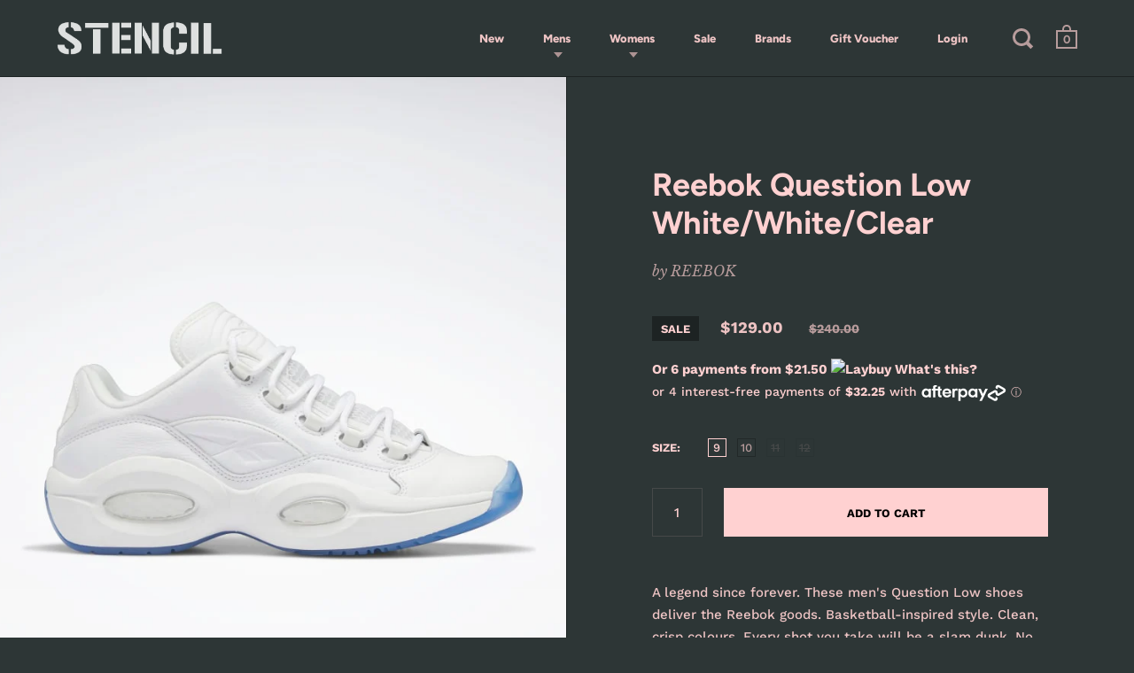

--- FILE ---
content_type: text/javascript
request_url: https://stencil.co.nz/cdn/shop/t/9/assets/booster.js?v=78114209316934101731591871878
body_size: 11597
content:
(function(j,N){typeof window.exports=="object"&&function(){var r="ined",w="f",s7="unde";return s7+w+r}()!=typeof window[function(){var y="le",b="u",n="d",v="mo";return v+n+b+y}()]?window[function(){var V="ule",u="mod";return u+V}()][function(){var VU="ts",Qv="por",E="x",K="e";return K+E+Qv+VU}()]=N():typeof window[function(){var z="e",m="n",s="i",q="ef",A="d";return A+q+s+m+z}()]=="function"&&window[function(){var D$="ne",I="defi";return I+D$}()].amd?window[function(){var x="ine",CJ="f",R="e",i="d";return i+R+CJ+x}()](N):j[function(){var S="t",Q8="Me",P="ba";return P+Q8+S}()]=N()})(this,function(){function j(){return y[function(){var Z="x",t="refi",xK="urlP";return xK+t+Z}()]+y.baEvsUrl}function N(j2){return Object[function(){var wt="s",lC="y",il="e",Wu="k";return Wu+il+lC+wt}()](j2).length===0}function U(){return(y.useBeacon||y.applyNow)&&N(y.headers)&&V&&function(){var L="d",Rr="e",lg="n",V1="fi",n="e",I="und";return I+n+V1+lg+Rr+L}()!=typeof window.navigator[function(){var x="acon",x9="endBe",d="s";return d+x9+x}()]&&!y.withCredentials}function g(){for(var j2;j2=q.shift();)j2();p=!0}function Q(j2){p?j2():q[function(){var F="sh",q0="pu";return q0+F}()](j2)}function W(j2,N2){var U2=j2.matches||j2[function(){var t="tor",FN="c",kn="sSele",Z="he",w="matc";return w+Z+kn+FN+t}()]||j2.mozMatchesSelector||j2[function(){var c="ctor",XZ="tchesSele",A="msMa";return A+XZ+c}()]||j2[function(){var h="elector",P2="sS",b="che",Ho="oMat";return Ho+b+P2+h}()]||j2[function(){var Nq="esSelector",Eo="webkitMatch";return Eo+Nq}()];return U2?U2.apply(j2,[N2]):(Ke.log("Unable to match"),!1)}function a(j2){var N2=[];for(window[function(){var Td="j";return Td}()]=0;window.j<j2.items[function(){var c="h",F="t",d="g",Pk="en",Rc="l";return Rc+Pk+d+F+c}()];window[function(){var Z="j";return Z}()]++){var U2=j2.items[window[function(){var yd="j";return yd}()]];N2[function(){var L="ush",B7="p";return B7+L}()]({id:U2[function(){var fD="d",n="i";return n+fD}()],properties:U2.properties,quantity:U2.quantity,variant_id:U2[function(){var Dh="_id",I="t",fC="varian";return fC+I+Dh}()],product_id:U2.product_id,final_price:U2.final_price,image:U2[function(){var bF="ge",Oa="a",EN="im";return EN+Oa+bF}()],handle:U2.handle,title:U2[function(){var C="e",t="l",MW="tit";return MW+t+C}()]})}return{token:j2.token,total_price:j2.total_price,items:N2,currency:j2[function(){var D3="ncy",lH="curre";return lH+D3}()]}}function m(j2){Ke[function(){var S="g",Ye="o",aL="l";return aL+Ye+S}()](j2),j2._url[function(){var UV="Of",j0="x",x4="e",n="d",lY="in";return lY+n+x4+j0+UV}()]("/cart/add")>=0?Ke[function(){var w="ata",Dt="rtD",ta="getCa";return ta+Dt+w}()](function(j3){Ke.log(j3),Ke.setCartAttributes(!0,j3)}):Ke.setCartAttributes(!0,j2.response)}function $(){try{var j2=XMLHttpRequest.prototype.open;XMLHttpRequest[function(){var LR="pe",$4="oty",GU="prot";return GU+$4+LR}()][function(){var WI="n",L="ope";return L+WI}()]=function(){this[function(){var Jv="er",w="isten",ra="addEventL";return ra+w+Jv}()](function(){var m4="oad",Cj="l";return Cj+m4}(),function(){this[function(){var u="l",XF="r",ss="_u";return ss+XF+u}()]&&this._url.search(/cart.*js/)>=0&&function(){var wX="T",iu="E",l="G";return l+iu+wX}()!=this._method&&(Ke[function(){var ac="g",n="o",Kk="l";return Kk+n+ac}()](function(){var I="et request",x=" not a g",v="oint thats",YAf="its a cart endp";return YAf+v+x+I}()),m(this))}),j2.apply(this,arguments)}}catch(N2){Ke[function(){var b="g",aW="o",sX="l";return sX+aW+b}()](N2),Ke[function(){var yy="g",gh="o",S="l";return S+gh+yy}()]("error catching ajax cart")}}function i(j2){document[function(){var v="e",K="t",C_="Sta",D="ready";return D+C_+K+v}()]==="interactive"||function(){var Kq="ete",A="pl",Uz="com";return Uz+A+Kq}()===document[function(){var i2="ate",oq="eadySt",JA="r";return JA+oq+i2}()]?j2():document.addEventListener(function(){var k="tLoaded",be="onten",fd="DOMC";return fd+be+k}(),j2)}function M(){return"xxxxxxxxxxxx4xxxyxxxxxxxxxxxxxxx"[function(){var b="e",Y_="plac",On="re";return On+Y_+b}()](/[xy]/g,function(j2){var N2=16*Math[function(){var A="om",i1="rand";return i1+A}()]()|0;return(j2=="x"?N2:3&N2|8)[function(){var Eo="g",P2="n",cD="i",tz="toStr";return tz+cD+P2+Eo}()](16)})+Date[function(){var xM="w",$X="o",Mr="n";return Mr+$X+xM}()]().toString()}function H(){y.cookies&&V&&Ke.setCookie(function(){var G="s",NZ="v",t="baE",D="et_",qC="aM",Kn="b";return Kn+qC+D+t+NZ+G}(),window.JSON[function(){var GW="fy",n="ngi",qQv="stri";return qQv+n+GW}()](OB),1)}function O(){var j2=document.querySelector("meta[name=csrf-token]");return j2&&j2.content}function l4(){var j2=document.querySelector("meta[name=csrf-param]");return j2&&j2.content}function o(j2){var N2=O();N2&&j2[function(){var S="tHeader",P2="etReques",x="s";return x+P2+S}()]("X-CSRF-Token",N2)}function YP(j2){var N2=j2;return N2[function(){var C="n",bt="mmo",G="o",l="c";return l+G+bt+C}()]=window.BoosterApps[function(){var cz="n",x="mmo",RK="co";return RK+x+cz}()],N2}function Bv(N2){Q(function(){Ke[function(){var PU="t",Xe="ues",L="q",m3="e",sB="sendR";return sB+m3+L+Xe+PU}()](j(),YP(N2),function(){for(var j2=0;j2<OB[function(){var S="h",i4="gt",og="len";return og+i4+S}()];j2++)if(OB[j2].id==N2.id){OB.splice(j2,1);break}H()})})}function _(N2){Q(function(){var U2=YP(N2),g2=l4(),Q2=O();g2&&Q2&&(U2[g2]=Q2),window[function(){var l="ator",xs="navig";return xs+l}()][function(){var N1="con",ON="a",P1="sendBe";return P1+ON+N1}()](j(),window.JSON.stringify(U2))})}function T(){return window[function(){var ZV="tion",S="loca";return S+ZV}()].pathname}function f(j2){return j2&&j2.length>0?j2:null}function R(j2){for(var N2 in j2)j2[function(){var l="perty",lX="ro",u="sOwnP",ZM="ha";return ZM+u+lX+l}()](N2)&&j2[N2]===null&&delete j2[N2];return j2}function UD(j2){var N2=j2.target;return R({tag:N2.tagName.toLowerCase(),id:f(N2[function(){var l="d",t="i";return t+l}()]),class:f(N2.className),page:T()})}function E(){OZ=Ke.getVisitId();var j2=new Date,N2=new Date,U2=2;N2.setUTCHours(23,59,59,59);var g2=(N2-j2)/1e3,Q2=g2/60;return(Q2>Gs||g2<U2)&&(Q2=Gs),(!OZ||g2<U2)&&(OZ=M()),Ke[function(){var ra="e",eo="ki",P2="o",d="tCo",v="se";return v+d+P2+eo+ra}()](function(){var St="visit",I="baMet_";return I+St}(),OZ,Q2),OZ}function B(){if(p=!1,OZ=E(),z=Ke.getVisitorId(),X=Ke[function(){var mU="e",u="oki",i0="Co",l3="et",a0="g";return a0+l3+i0+u+mU}()]("baMet_apply"),y[function(){var T7="s",x="kie",s="coo";return s+x+T7}()]===!1||y[function(){var v="s",$k="t",F="si",r="plyVi",t="ap";return t+r+F+$k+v}()]===!1)Ke[function(){var mO="g",bH="o",CG="l";return CG+bH+mO}()]("Visit applying disabled"),g();else if(OZ&&z&&!X)Ke.log(function(){var EP="visit",Z="Active ";return Z+EP}()),g();else if(Ke[function(){var vM="kie",iR="oo",dK="C",Vo="get";return Vo+dK+iR+vM}()](function(){var mN="it",b="vis",Bz="t_",yS="aMe",PB="b";return PB+yS+Bz+b+mN}())){Ke[function(){var $F="g",jk="o",fc="l";return fc+jk+$F}()](function(){var I="d",Pl="arte",te="isit st",L="V";return L+te+Pl+I}()),z||(z=M(),window[function(){var j0="e",C="g",ll="Stora",h="al",hm="loc";return hm+h+ll+C+j0}()].setItem("baMet_visitor",z));var j2=new Date,N2=j2[function(){var qv="ng",iy="tri",rr="toISOS";return rr+iy+qv}()]()[function(){var TKB="ce",um="sli";return um+TKB}()](0,10),U2={shop_id:window.BoosterApps.common.shop.id,name:"create_visit",params:{landing_page:window.location.href,screen_width:window[function(){var v_="en",LD="scre";return LD+v_}()][function(){var l="h",TO="dt",SU="wi";return SU+TO+l}()],screen_height:window.screen[function(){var e="t",xX="h",b$="ig",UJ="he";return UJ+b$+xX+e}()]},timestamp:window[function(){var cd="t",nl="seIn",K="ar",K3="p";return K3+K+nl+cd}()](j2[function(){var jR="e",iE="im",lp="tT",RO="ge";return RO+lp+iE+jR}()]()),date:N2,hour:j2[function(){var ob="rs",wz="u",RZ="Ho",sk="getUTC";return sk+RZ+wz+ob}()](),id:M(),visit_token:OZ,visitor_token:z,app:"ba"};for(var Q2 in document.referrer[function(){var YC="gth",A="n",S="le";return S+A+YC}()]>0&&(U2.referrer=document.referrer),y.visitParams)y.visitParams[function(){var sG="rty",ED="ope",jD="asOwnPr",Wl="h";return Wl+jD+ED+sG}()](Q2)&&(U2[Q2]=y.visitParams[Q2]);Ke.log(U2),Ke[function(){var D="okie",R1="o",N1="C",N3="oy",jQ="destr";return jQ+N3+N1+R1+D}()]("baMet_apply"),g()}else Ke[function(){var jl="g",w="o",D="l";return D+w+jl}()]("baCookies disabled"),g()}var Y={set:function(j2,N2,U2,g2){var Q2="",W2="";if(U2){var a2=new Date;a2[function(){var YB="e",Ai="tTim",e="se";return e+Ai+YB}()](a2.getTime()+60*U2*1e3),Q2="; expires="+a2.toGMTString()}g2&&(W2=function(){var DD="ain=",kg="m",K="o",I="; d";return I+K+kg+DD}()+g2),document[function(){var yX="ie",P2="k",_9="oo",D="c";return D+_9+P2+yX}()]=j2+"="+window[function(){var c="cape",hz="es";return hz+c}()](N2)+Q2+W2+function(){var KK="th=/",l="; pa";return l+KK}()},get:function(j2){var N2,U2,g2=j2+"=",Q2=document.cookie.split(function(){var YS=";";return YS}());for(N2=0;N2<Q2[function(){var jH="h",FL="gt",fg="len";return fg+FL+jH}()];N2++){for(U2=Q2[N2];U2[function(){var I="rAt",l="a",i8="ch";return i8+l+I}()](0)===" ";)U2=U2[function(){var Rp="tring",K="subs";return K+Rp}()](1,U2.length);if(U2.indexOf(g2)===0)return unescape(U2.substring(g2[function(){var w="th",x="leng";return x+w}()],U2.length))}return null}},y={urlPrefix:"",visitsUrl:function(){var n_="naws.com/prod/api/appstats",h="xecute-api.us-west-2.amazo",c=".e",v="https://u0altfd679";return v+c+h+n_}(),baEvsUrl:function(){var ir="rod/api/appstats",Bm="execute-api.us-west-2.amazonaws.com/p",C="ltfd679.",Iv="https://u0a";return Iv+C+Bm+ir}(),page:null,useBeacon:!0,startOnReady:!0,applyVisits:!0,cookies:!0,cookieDomain:null,headers:{},visitParams:{},withCredentials:!1},Ke=window.baMet||{};Ke[function(){var k="e",I="igur",Ku="nf",Bg="co";return Bg+Ku+I+k}()]=function(j2){for(var N2 in j2)j2[function(){var ic="roperty",HW="nP",n="sOw",bS="ha";return bS+n+HW+ic}()](N2)&&(y[N2]=j2[N2])},Ke.configure(Ke);var OZ,z,X,J=window.jQuery||window.Zepto||window[function(){var $R="$";return $R}()],Gs=30,V_=4*(1*(2*(1*(1*57191+16568)+9964)+8784)+69359)+68844,p=!1,q=[],V=function(){var b="ed",FI="defin",Sk="un";return Sk+FI+b}()!=typeof window.JSON&&function(){var Br="d",wF="ine",A="undef";return A+wF+Br}()!=typeof window.JSON.stringify,OB=[];Ke.setCookie=function(j2,N2,U2){Y.set(j2,N2,U2,y[function(){var kh="omain",uZ="cookieD";return uZ+kh}()]||y[function(){var x="in",rP="doma";return rP+x}()])},Ke.getCookie=function(j2){return Y[function(){var po="t",D="e",Cf="g";return Cf+D+po}()](j2)},Ke.destroyCookie=function(j2){Y[function(){var CI="t",Id="e",CP="s";return CP+Id+CI}()](j2,"",-1)},Ke.log=function(j2){Ke.getCookie("baMet_debug")&&window[function(){var kE="ole",Be="s",K="n",u="co";return u+K+Be+kE}()][function(){var CR="g",$L="o",s="l";return s+$L+CR}()](j2)},Ke[function(){var nq="Ev",Bl="onBa";return Bl+nq}()]=function(j2,N2,U2){document[function(){var l_="ner",yW="te",_L="s",YK="entLi",zy="dEv",CE="ad";return CE+zy+YK+_L+yW+l_}()](j2,function(j3){W(j3[function(){var wX="get",Wr="tar";return Wr+wX}()],N2)&&U2(j3)})},Ke[function(){var Z="t",F5="Reques",qI="send";return qI+F5+Z}()]=function(j2,N2,U2){try{if(V)if(J&&function(){var Sx="ion",ar="funct";return ar+Sx}()==typeof J[function(){var C7="x",E3="a",Vk="aj";return Vk+E3+C7}()])J.ajax({type:"POST",url:j2,data:window.JSON[function(){var d="gify",lb="in",$j="str";return $j+lb+d}()](N2),contentType:function(){var K="f-8",_g="json; charset=ut",L="tion/",lQ="applica";return lQ+L+_g+K}(),beforeSend:o,complete:function(j3){j3[function(){var F="us",l="t",BW="a",Wg="st";return Wg+BW+l+F}()]==200&&U2(j3)},headers:y[function(){var n="ers",vS="head";return vS+n}()],xhrFields:{withCredentials:y.withCredentials}});else{var g2=new XMLHttpRequest;for(var Q2 in g2.open(function(){var kY="T",pU="OS",S="P";return S+pU+kY}(),j2,!0),g2[function(){var ks="ls",tN="ntia",Sc="Crede",wA="with";return wA+Sc+tN+ks}()]=y.withCredentials,g2.setRequestHeader(function(){var jX="e",JT="p",X8="tent-Ty",zG="Con";return zG+X8+JT+jX}(),"application/json"),y.headers)y[function(){var uJ="rs",K9="de",fv="ea",Kl="h";return Kl+fv+K9+uJ}()][function(){var Vr="rty",AQ="ope",PA="hasOwnPr";return PA+AQ+Vr}()](Q2)&&g2.setRequestHeader(Q2,y[function(){var n9="ders",F="hea";return F+n9}()][Q2]);g2.onload=function(){g2.status===200&&U2()},o(g2),g2[function(){var vN="d",CT="n",r="se";return r+CT+vN}()](window[function(){var Fh="N",w="JSO";return w+Fh}()][function(){var TE="y",gR="ngif",eh="tri",ox="s";return ox+eh+gR+TE}()](N2))}}catch(W2){}},Ke[function(){var qU="ata",cc="tCartD",dT="ge";return dT+cc+qU}()]=function(j2){try{if(V)if(J&&typeof J.ajax=="function")J[function(){var rL="ax",K="j",jE="a";return jE+K+rL}()]({type:function(){var d="T",e="E",EZ="G";return EZ+e+d}(),url:"/cart.js?ba_request=1",data:{},dataType:function(){var n="n",yB="o",vH="js";return vH+yB+n}(),complete:function(N3){N3[function(){var KF="tus",l3="sta";return l3+KF}()]==200&&(N3.responseText?j2(N3.responseText):j2(N3))}});else{var N2=new XMLHttpRequest;N2[function(){var Vs="e",eK="techang",x="onreadysta";return x+eK+Vs}()]=function(){N2[function(){var XX="tate",z_="S",u="eady",a8="r";return a8+u+z_+XX}()]===4&&N2.status===200&&j2(N2[function(){var f$="eText",d0="respons";return d0+f$}()])},N2[function(){var s="en",zt="op";return zt+s}()]("GET",function(){var HS="t=1",Nv="s?ba_reques",u="j",fKk="/cart.";return fKk+u+Nv+HS}(),!1),N2[function(){var i2="nd",us="e",jA="s";return jA+us+i2}()](null)}}catch(U2){}},Ke.syncCsId=function(){var j2=Ke.getCookie(function(){var K="cs_id",mZ="_",eI="et",L0="M",$r="ba";return $r+L0+eI+mZ+K}());return j2||(j2=M()),Ke[function(){var r="ie",w="ook",Zh="C",IgV="t",hF="se";return hF+IgV+Zh+w+r}()]("baMet_cs_id",j2,1*(4*(3*(1*(1*487+184)+304)+62)+893)+7319),j2},Ke[function(){var wl="Id",L="it",F="getVis";return F+L+wl}()]=Ke[function(){var Vr="en",u="Tok",D="t",x="getVisi";return x+D+u+Vr}()]=function(){return Ke[function(){var w="ookie",K="etC",e="g";return e+K+w}()]("baMet_visit")},Ke[function(){var Po="Id",QH="or",g$="Visit",n="t",NK="ge";return NK+n+g$+QH+Po}()]=Ke[function(){var vz="orToken",G="getVisit";return G+vz}()]=function(){return window[function(){var F8="ge",RN="ra",lZ="ocalSto",$5="l";return $5+lZ+RN+F8}()][function(){var Ee="em",r4="t",bp="tI",aA="ge";return aA+bp+r4+Ee}()](function(){var lz="r",AI="to",_i="si",w="vi",e="Met_",TK="a",Qd="b";return Qd+TK+e+w+_i+AI+lz}())},Ke[function(){var t="n",Z7="Admi",cX="is";return cX+Z7+t}()]=function(){return Ke.getCookie(function(){var rq="in",Ff="m",yF="_ad",uw="a",$P="b";return $P+uw+yF+Ff+rq}())},Ke[function(){var jz="t",PD="e",S="s",wv="re";return wv+S+PD+jz}()]=function(){return Ke[function(){var _1="ie",el="yCook",D0="ro",gL="dest";return gL+D0+el+_1}()]("baMet_visit"),window.localStorage[function(){var Lh="em",NR="moveIt",h8="re";return h8+NR+Lh}()](function(){var l="sitor",qH="Met_vi",wC="ba";return wC+qH+l}()),Ke[function(){var xm="okie",Ev="oyCo",w="destr";return w+Ev+xm}()](function(){var cx="Evs",t_="Met_ba",fa="ba";return fa+t_+cx}()),Ke.destroyCookie(function(){var us="ply",gM="ap",zO="_",iR="baMet";return iR+zO+gM+us}()),!0},Ke.debug=function(j2){return j2===!1?Ke[function(){var tA="e",mF="ooki",om="C",Ax="destroy";return Ax+om+mF+tA}()](function(){var Al="g",IO="debu",Kh="baMet_";return Kh+IO+Al}()):Ke.setCookie(function(){var eE="ug",e="b",u$="e",JP="d",vO="baMet_";return vO+JP+u$+e+eE}(),"t",2*(1*123155+86201)+106888),!0},Ke[function(){var d="o",jI="rInf",Qu="e",dk="getBrows";return dk+Qu+jI+d}()]=function(){return{options:[],header:[navigator.platform,navigator.userAgent,navigator.appVersion,navigator.vendor,window.opera],dataos:[{name:function(){var R2="e",Kh="n",lz=" Pho",VB="Windows";return VB+lz+Kh+R2}(),value:"Windows Phone",version:"OS"},{name:"Windows",value:"Win",version:function(){var jG="T",Ox="N";return Ox+jG}()},{name:function(){var HH="e",VL="on",s="h",yt="iP";return yt+s+VL+HH}(),value:function(){var P2="e",dK="hon",yk="iP";return yk+dK+P2}(),version:"OS"},{name:"iPad",value:function(){var QO="ad",aS="iP";return aS+QO}(),version:function(){var vj="S",UJ="O";return UJ+vj}()},{name:function(){var lO="d",We="droi",kW="An";return kW+We+lO}(),value:function(){var dG="d",Fl="i",ap="dro",BF="n",$Y="A";return $Y+BF+ap+Fl+dG}(),version:function(){var M6="d",G$="i",Yo="o",qV="r",w="nd",Pf="A";return Pf+w+qV+Yo+G$+M6}()},{name:"Mac OS",value:"Mac",version:function(){var D4=" X",tV="S",Bk="O";return Bk+tV+D4}()},{name:"Linux",value:"Linux",version:"rv"},{name:function(){var Zw="m",ca="Pal";return ca+Zw}(),value:function(){var Yr="m",oU="al",d5="P";return d5+oU+Yr}(),version:function(){var jq="S",cv="O",ek="Palm";return ek+cv+jq}()}],databrowser:[{name:function(){var Un="me",Iu="Chro";return Iu+Un}(),value:function(){var nX="me",M1="Chro";return M1+nX}(),version:function(){var q2="e",Sb="hrom",Ny="C";return Ny+Sb+q2}()},{name:function(){var qo="efox",pb="Fir";return pb+qo}(),value:"Firefox",version:function(){var US="x",UA="fo",K="Fire";return K+UA+US}()},{name:"Safari",value:"Safari",version:function(){var $f="on",va="rsi",WL="e",tA="V";return tA+WL+va+$f}()},{name:function(){var YT="plorer",gB="ernet Ex",hm="Int";return hm+gB+YT}(),value:function(){var AM="E",Kz="I",fR="MS";return fR+Kz+AM}(),version:"MSIE"},{name:"Opera",value:function(){var yN="a",em="r",Y7="Ope";return Y7+em+yN}(),version:"Opera"},{name:function(){var sk="rry",po="e",Y6="BlackB";return Y6+po+sk}(),value:"CLDC",version:function(){var uc="C",bz5="D",yB="L",u7="C";return u7+yB+bz5+uc}()},{name:"Mozilla",value:"Mozilla",version:"Mozilla"}],init:function(){var j2=this[function(){var DV="r",Ct="eade",A9="h";return A9+Ct+DV}()].join(function(){var lG=" ";return lG}());return{os:this.matchItem(j2,this[function(){var dM="s",Ik="o",xi="a",xh="t",EB="a",k8="d";return k8+EB+xh+xi+Ik+dM}()]),browser:this[function(){var Fe="Item",_L="match";return _L+Fe}()](j2,this.databrowser),tz_offset:new Date()[function(){var ci="set",eM="f",gU="imezoneOf",gE="etT",IO="g";return IO+gE+gU+eM+ci}()]()/60}},matchItem:function(j2,N2){var U2,g2,Q2,W2=0,a2=0;for(W2=0;W2<N2.length;W2+=1)if(new window.RegExp(N2[W2][function(){var So="lue",gf="va";return gf+So}()],function(){var Bs="i";return Bs}())[function(){var JA="t",dx="tes";return dx+JA}()](j2)){if(U2=new window[function(){var wY="p",AF="egEx",xY="R";return xY+AF+wY}()](N2[W2].version+function(){var PR="[\\d._]+)",iZ=";](",YK="[- /:";return YK+iZ+PR}(),function(){var Ij="i";return Ij}()),Q2="",(g2=j2.match(U2))&&g2[1]&&(g2=g2[1]),g2)for(g2=g2.split(/[._]+/),a2=0;a2<g2.length;a2+=1)Q2+=a2===0?g2[a2]+function(){var S9=".";return S9}():g2[a2];else Q2="0";return N2[W2].name}return{name:function(){var $9="n",y5="ow",hT="nkn",sZ="u";return sZ+hT+y5+$9}(),version:0}}}[function(){var l="it",uW="n",AW="i";return AW+uW+l}()]()},Ke[function(){var a4="y",h7="l",Cl="p",r4="p",m_="a";return m_+r4+Cl+h7+a4}()]=function(j2,N2,g2){try{var W2=new Date,a2=W2.toISOString()[function(){var wy="e",aT="c",J$="sli";return J$+aT+wy}()](0,10),m2={shop_id:window.BoosterApps[function(){var h6="n",zT="o",mQ="comm";return mQ+zT+h6}()].shop[function(){var Zv="d",P2="i";return P2+Zv}()],name:j2,params:N2||{},timestamp:window[function(){var Cp="nt",PY="I",fX="parse";return fX+PY+Cp}()](W2[function(){var iM="e",n$="im",Cv="T",R6="get";return R6+Cv+n$+iM}()]()),date:a2,hour:W2.getUTCHours(),id:M(),app:g2};Q(function(){y.cookies&&!Ke.getVisitId()&&B(),Q(function(){Ke.log(m2),m2[function(){var Ls="n",Kn="toke",Oh="visit_";return Oh+Kn+Ls}()]=Ke[function(){var N5="d",K="VisitI",vu="get";return vu+K+N5}()](),m2.visitor_token=Ke[function(){var r="Id",Rl="or",UN="etVisit",rO="g";return rO+UN+Rl+r}()](),U()?_(m2):(OB[function(){var Se="sh",AJ="pu";return AJ+Se}()](m2),H(),setTimeout(function(){Bv(m2)},1e3))})})}catch($2){Ke.log($2),Ke[function(){var C0="g",_0="o",Hv="l";return Hv+_0+C0}()]("error applying")}return!0},Ke[function(){var qz="yView",OD="l",wC="app";return wC+OD+qz}()]=function(j2){var N2=Ke.page_hash;if(j2)for(var U2 in j2)j2.hasOwnProperty(U2)&&(N2[U2]=j2[U2]);Ke.apply("view",N2,function(){var C2="a",FX="b";return FX+C2}())},Ke.applyAppClicks=function(){Ke.onBaEv(function(){var M8="k",Rs="c",gt="cli";return gt+Rs+M8}(),function(){var Yt="handler",n5=".ba-met-";return n5+Yt}(),function(j2){try{var N2=j2.target,U2=N2.getAttribute(function(){var qf="-name",bQ="a-ba-met",ue="dat";return ue+bQ+qf}());if(U2){var g2=UD(j2),Q2=N2.getAttribute("data-ba-met-app");if(g2.text=function(){var Pa="t",K="u",VF="p",ca="in";return ca+VF+K+Pa}()==g2[function(){var tc="g",mC="a",sp="t";return sp+mC+tc}()]?N2[function(){var LJ="ue",LA="l",Wj="a",_k="v";return _k+Wj+LA+LJ}()]:(N2[function(){var fx="t",$Q="onten",N93="C",JI="t",Tt="tex";return Tt+JI+N93+$Q+fx}()]||N2.innerText||N2[function(){var P2="L",w="TM",AR="rH",Rd="inne";return Rd+AR+w+P2}()])[function(){var yg="ce",r="a",Du="epl",Tk="r";return Tk+Du+r+yg}()](/[\s\r\n]+/g," ")[function(){var UV="m",W8="tri";return W8+UV}()](),g2[function(){var Bu="f",oH="e",s="r",_J="h";return _J+s+oH+Bu}()]=N2.href,W2=N2[function(){var tQ="ute",ep="ib",ob="getAttr";return ob+ep+tQ}()](function(){var f4="xtras",vS="t-e",Te="ba-me",C5="-",f2="data";return f2+C5+Te+vS+f4}())){var W2=window.cleanNumbers(window[function(){var Qk="ON",tJ="S",rw="J";return rw+tJ+Qk}()][function(){var k2="e",kK="s",y5="ar",Cq="p";return Cq+y5+kK+k2}()](W2));for(var a2 in W2)W2[function(){var xY="y",hX="nPropert",QB="hasOw";return QB+hX+xY}()](a2)&&(g2[a2]=W2[a2])}Ke[function(){var _s="y",Fk="l",O2="app";return O2+Fk+_s}()](U2,g2,Q2)}}catch(m2){Ke[function(){var lc="g",M$="o",GM="l";return GM+M$+lc}()](function(){var l="xception",Qc="e",CD="s ",es="applyAppClick";return es+CD+Qc+l}()),Ke.log(m2)}})},Ke[function(){var Ep="tc",Ir="plyA",Tb="ap";return Tb+Ir+Ep}()]=function(){Ke.onBaEv(function(){var XB="ck",L4="li",oj="c";return oj+L4+XB}(),".product-form__cart-submit, #AddToCart-product-template, .product-atc-btn, .product-menu-button.product-menu-button-atc, .button-cart, .product-add, .add-to-cart input, .btn-addtocart, [name=add]",function(j2){Date[function(){var mr="w",RK="o",LJ="n";return LJ+RK+mr}()]();var N2=j2.target,U2=UD(j2);U2.text=function(){var XU="put",wz="n",UV="i";return UV+wz+XU}()==U2[function(){var EL="g",Df="a",sj="t";return sj+Df+EL}()]?N2.value:(N2.textContent||N2[function(){var Hs="t",uV="x",At="Te",Eb="ner",Si="n",$p="i";return $p+Si+Eb+At+uV+Hs}()]||N2[function(){var vk="TML",uI="nerH",r="in";return r+uI+vk}()]).replace(/[\s\r\n]+/g,function(){var SK=" ";return SK}())[function(){var P2="m",sZ="ri",wT="t";return wT+sZ+P2}()](),U2[function(){var ip="f",J9="hre";return J9+ip}()]=N2.href,Ke.apply("atc",U2,function(){var K_="a",lV="b";return lV+K_}())})},Ke.saveBaCartData=function(j2){if(V){var N2=Ke[function(){var P2="a",zR="at",oZ="CartD",hR="getBa";return hR+oZ+zR+P2}()]();N2.push(j2),window[function(){var s="orage",$p="localSt";return $p+s}()][function(){var CO="m",et="te",Yl="tI",P2="se";return P2+Yl+et+CO}()]("baMet_cartData",window.JSON[function(){var Hu="y",c4="if",x1="ng",qL="i",a9="r",w="t",JH="s";return JH+w+a9+qL+x1+c4+Hu}()](N2))}},Ke.getBaCartData=function(){try{if(window.localStorage[function(){var yp="tem",AA="getI";return AA+yp}()](function(){var s="a",hL="at",TW="rtD",U1="baMet_ca";return U1+TW+hL+s}())){var j2=window[function(){var tG="t",aO="rseIn",iv="a",gk="p";return gk+iv+aO+tG}()](new Date().getTime())-2592e5,N2=window[function(){var xN="SON",xH="J";return xH+xN}()].parse(window[function(){var z9="orage",Kq="localSt";return Kq+z9}()][function(){var sR="tem",cp="etI",T2="g";return T2+cp+sR}()](function(){var _i="Data",fz="t",gD="ar",K0="Met_c",rC="ba";return rC+K0+gD+fz+_i}()))[function(){var pw="r",XX="e",XI="ilt",I3="f";return I3+XI+XX+pw}()](function(N3){return window.parseInt(N3[function(){var zw="s",Mp="t";return Mp+zw}()])>j2}).reverse();return window.localStorage.setItem("baMet_cartData",window[function(){var a1="ON",w="S",Jd="J";return Jd+w+a1}()][function(){var K="gify",a2="strin";return a2+K}()](N2)),N2}return[]}catch(U2){Ke[function(){var cY="g",w="o",oP="l";return oP+w+cY}()](U2),Ke.log(function(){var h6=" ba",L0="ting",t_="error get";return t_+L0+h6}())}},Ke[function(){var xM="t",Zp="aCar",jk="updateB";return jk+Zp+xM}()]=function(j2){var N2=Ke[function(){var $l="okie",qr="getCo";return qr+$l}()]("cart"),U2=Ke[function(){var to="okie",I0="o",wp="etC",gX="g";return gX+wp+I0+to}()]("ba_cart_token");window.BoosterApps[function(){var rF9="n",$i="o",He="omm",rc="c";return rc+He+$i+rF9}()][function(){var l="n",Q8="conversio",im="a_",sp="_b",Sg="has";return Sg+sp+im+Q8+l}()]&&(N2!=U2||j2)&&window.ba_preview_mode!=1&&(Ke.setCookie("ba_cart_token",N2,1*1759+1121),Ke.apply(function(){var e="art",Na="_c",FQ="update";return FQ+Na+e}(),{},"global"),Ke.log("cart token changed -posting to the API from here"))},Ke.updateBaCartDb=function(j2){if(window[function(){var Kj="erApps",W5="Boost";return W5+Kj}()].can_update_cart==1){var N2=Ke[function(){var Rf="kie",HX="tCoo",K="ge";return K+HX+Rf}()]("cart"),U2=Ke[function(){var l="kie",nQ="o",pc="getCo";return pc+nQ+l}()]("ba_cart_token"),g2=window.localStorage.getItem("baMet_latest_cart"),Q2=window.localStorage[function(){var GV="m",xA="tIte",$i="e",SA="g";return SA+$i+xA+GV}()]("baMsg_synced_cart"),W2=j2;if(W2==0&&(g2==Q2&&N2==U2||(W2=!0)),W2&&window[function(){var tI="de",Z8="o",O_="ew_m",pL="ba_previ";return pL+O_+Z8+tI}()]!=1){if(!N2)return void(U2&&(Ke[function(){var a3="g",SF="o",Y1="l";return Y1+SF+a3}()]("cart token has been removed - remove cart uid"),Ke.destroyCookie(function(){var w="_cs_id",I2="et",X3="aM",ez="b";return ez+X3+I2+w}()),Ke.destroyCookie("ba_cart_token")));Ke.setCookie(function(){var l8="_token",Xb="ba_cart";return Xb+l8}(),N2,1*10667+9493);var a2=Ke.syncCsId();Ke[function(){var Z4="g",K8="o",x_="l";return x_+K8+Z4}()](function(){var mY="id here",TI=" cart ",pbv="set and update";return pbv+TI+mY}());var m2=window.JSON.parse(g2);if(m2.token!=N2)var $2=m2.token;else $2="";var i2={action_type:function(){var T4="rt",P5="ack_ca",Ut="r",lL="t";return lL+Ut+P5+T4}(),cart_json:m2,visit_token:Ke.getVisitId(),visitor_token:Ke.getVisitorToken(),cart_uid:a2,old_uid:$2};Ke[function(){var kt$="quest",Nk="Re",wA="send";return wA+Nk+kt$}()](window[function(){var Tv="pps",zn="erA",Py="ost",Su="Bo";return Su+Py+zn+Tv}()].cs_app_url,i2,function(){Ke[function(){var ZG="g",$M="o",OJ="l";return OJ+$M+ZG}()](function(){var e="app url",dp="sted to ",oF="po";return oF+dp+e}()),window[function(){var Wc="e",zz="rag",J9="to",lG="S",tt="local";return tt+lG+J9+zz+Wc}()].setItem(function(){var oB="ced_cart",EP="g_syn",v5="baMs";return v5+EP+oB}(),g2)}),Ke[function(){var Bf="g",g_="o",tA="l";return tA+g_+Bf}()](function(){var e="e API from here",mx="g to th",s="art token changed -postin",Fc="c";return Fc+s+mx+e}())}}},Ke.setCartAttributes=function(j2,N2){try{Ke.log("setting cart attributes");var U2=window[function(){var Uy="ge",G6="a",Sc="or",aI="localSt";return aI+Sc+G6+Uy}()][function(){var lO="tem",Fr="getI";return Fr+lO}()](function(){var XV="n_data",r="_conversio",JA="ba";return JA+r+XV}());if(j2){Ke.log(function(){var hp="ied ajax cart update",AG="tif",A3="set cart attributes iden";return A3+AG+hp}()),Ke[function(){var ik="g",vN="o",bQ="l";return bQ+vN+ik}()](N2);var g2=a(window.JSON.parse(N2))}else g2=a(window.BoosterApps[function(){var Eh="n",ud="o",mh="mm",fR="co";return fR+mh+ud+Eh}()].cart);window[function(){var V6="age",DE="calStor",lk="lo";return lk+DE+V6}()].setItem("baMet_latest_cart",window[function(){var IT="ON",ra="JS";return ra+IT}()][function(){var cF="fy",QZ="gi",Xq="strin";return Xq+QZ+cF}()](g2));var Q2=g2[function(){var UZ="ems",pD="t",y7="i";return y7+pD+UZ}()];if(window[function(){var sM="ps",w="terAp",mM="Boos";return mM+w+sM}()][function(){var On="rl",J5="_u",Es="cs_app";return Es+J5+On}()])return Ke.log(function(){var lw="save to db",H0="cart update ";return H0+lw}()),void Ke.updateBaCartDb(j2);var W2=Ke.getBaCartData(),m2={visit_token:Ke.getVisitId(),visitor_token:Ke[function(){var mO="Token",KQ="or",Rq="getVisit";return Rq+KQ+mO}()](),items:[],cart_token:Ke[function(){var rO="okie",Dj="etCo",DW="g";return DW+Dj+rO}()](function(){var kV="t",Dp="car";return Dp+kV}())};for(window.j=0;window[function(){var gx="j";return gx}()]<Q2.length;window[function(){var dR="j";return dR}()]++){var $2=Q2[window[function(){var Xh="j";return Xh}()]];if($2){var i2=W2[function(){var s="d",c4="in",MT="f";return MT+c4+s}()](function(j3){return j3[function(){var jy="d",b5="i";return b5+jy}()]==$2[function(){var fD="d",CM="i";return CM+fD}()]});i2&&($2[function(){var qt="data",o0="ersion_",CD="v",vn="ba_con";return vn+CD+o0+qt}()]=i2,m2.items[function(){var MV="sh",u5="u",Gr="p";return Gr+u5+MV}()](i2),window.BoosterApps[function(){var F7="mon",CX="om",qC="c";return qC+CX+F7}()].has_ba_conversion=!0)}}var M2=window[function(){var _j="ON",RW="S",Uq="J";return Uq+RW+_j}()][function(){var RV="gify",I0="strin";return I0+RV}()](m2);window.BoosterApps.common.ba_conversion_data=m2,U2!=M2||window[function(){var B5="s",AP="pp",zC="A",zX="ooster",SZ="B";return SZ+zX+zC+AP+B5}()][function(){var St="mon",Bd="om",_C="c";return _C+Bd+St}()].ba_conversion_data&&window[function(){var Qh="rApps",l5="Booste";return l5+Qh}()][function(){var s="on",MM="comm";return MM+s}()][function(){var EC="e",rd="lat",_3="mp",ZM="te";return ZM+_3+rd+EC}()]=="cart"?(Ke[function(){var mF="g",zn="o",L$="l";return L$+zn+mF}()]("saving ba_conversion_data"),window.localStorage[function(){var wc="em",AE="etIt",c0="s";return c0+AE+wc}()](function(){var Zz="ata",zA="ion_d",ro="ba_convers";return ro+zA+Zz}(),M2),Ke.updateBaCart(!0)):Ke[function(){var Ks="aCart",ub="updateB";return ub+Ks}()](!1)}catch(H2){Ke[function(){var kb="g",r5="o",SY="l";return SY+r5+kb}()]("setCartAttributes exception"),Ke[function(){var iC="g",Vk="o",yS="l";return yS+Vk+iC}()](H2)}},Ke.applyAll=function(){document[function(){var r="r",ud="ferre",K="e",rq="r";return rq+K+ud+r}()].indexOf("/admin/shops/")>0&&Ke[function(){var EA="kie",yA="etCoo",C$="s";return C$+yA+EA}()](function(){var s="min",yI="d",kK="ba_a";return kK+yI+s}(),1,V_),Ke.setCartAttributes(!1,{}),Ke.applyAppClicks()};try{OB=window.JSON[function(){var Vf="se",F2="r",Zn="a",dS="p";return dS+Zn+F2+Vf}()](Ke[function(){var FT="okie",ig="getCo";return ig+FT}()]("baMet_baEvs")||function(){var BK="]",Io="[";return Io+BK}())}catch(dq){}for(var P=0;P<OB.length;P++)Bv(OB[P]);return $(),Ke.start=function(){B(),Ke.start=function(){}},i(function(){y.startOnReady&&Ke[function(){var lA="t",or="r",i2="sta";return i2+or+lA}()]()}),Ke[function(){var o2="h",kQ="has",VW="page_";return VW+kQ+o2}()]={url:window.location.href,page:T(),template:window.BoosterApps.common.template},Ke}),window.baMet.applyAll();
//# sourceMappingURL=/cdn/shop/t/9/assets/booster.js.map?v=78114209316934101731591871878
